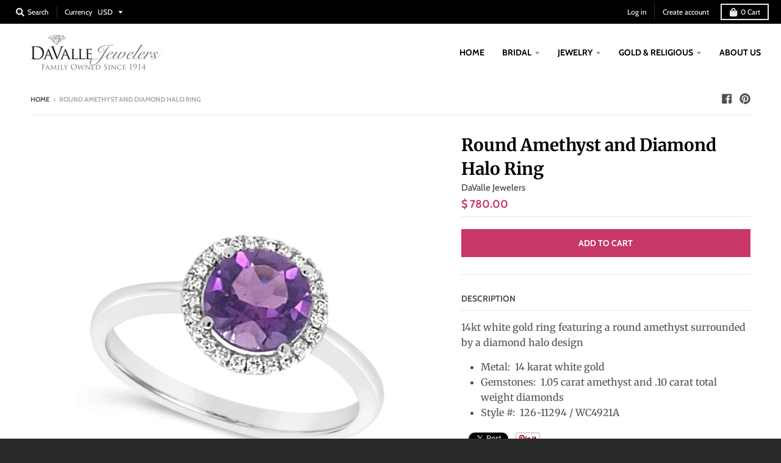

--- FILE ---
content_type: text/javascript
request_url: https://www.davalle.com/cdn/shop/t/35/assets/globorequestforquote_params.js?v=148250016033256278321648617114
body_size: 2230
content:
var GRFQConfigs = {"app_url":"https:\/\/quote.globosoftware.net","theme_store_id":735,"shop_url":"davalle-jewelers.myshopify.com","domain":"www.davalle.com","front_shop_url":"www.davalle.com","collection_enable":1,"product_enable":1,"rfq_page":"request-for-quote","rfq_history":"quotes-history","translations":{"button":"Add to Quote","pagesubmitting":"Submitting Request","error_messages":{"required":"Please fill in this field","invalid_email":"Invalid email","file_size_limit":"File size exceed limit","file_not_allowed":"File extension is not allowed","required_captcha":"Please verify captcha"}},"show_buynow":2,"show_atc":1,"show_price":2,"convert_cart_enable":2,"redirectUrl":"","message_type_afteratq":"popup","message_toast":"Product added to quote","selector":{"buynow_selector":".shopify-payment-button","addtocart_selector":"form #AddToCart-product-template, form #AddToCart, form #addToCart-product-template, form .product__add-to-cart-button, form .product-form__cart-submit, form .add-to-cart, form .cart-functions > button, form .productitem--action-atc, form .product-form--atc-button, form .product-menu-button-atc, form .product__add-to-cart, form .product-add, form .add-to-cart-button, form #addToCart, form .product-detail__form__action > button, form .product-form-submit-wrap > input, form .product-form input[type=\"submit\"], form input.submit, form .add_to_cart, form .product-item-quick-shop, form #add-to-cart, form .productForm-submit, form .add-to-cart-btn, form .product-single__add-btn, form .quick-add--add-button, form .product-page--add-to-cart, form .addToCart, form .product-form .form-actions, form .button.add, form button#add, form .addtocart, form .AddtoCart, form .product-add input.add, form button#purchase, form[action=\"\/cart\/add\"] button[type=\"submit\"], form .product__form button[type=\"submit\"], form #AddToCart--product-template","price_selector":"#ProductPrice-product-template,#ProductPrice,.product-price,.product__price\u2014reg,#productPrice-product-template,.product__current-price,.product-thumb-caption-price-current,.product-item-caption-price-current,.grid-product__price,.product__price,span.price,span.product-price,.productitem--price,.product-pricing,span.money,.product-item__price,.product-list-item-price,p.price,div.price,.product-meta__prices,div.product-price,span#price,.price.money,h3.price,a.price,.price-area,.product-item-price,.pricearea,.collectionGrid .collectionBlock-info > p,#ComparePrice,.product--price-wrapper,.product-page--price-wrapper,.color--shop-accent.font-size--s.t--meta.f--main,.ComparePrice,.ProductPrice,.prodThumb .title span:last-child,.price,.product-single__price-product-template,.product-info-price,.price-money,.prod-price,#price-field,.product-grid--price,.prices,.pricing,#product-price,.money-styling,.compare-at-price,.product-item--price,.card__price,.product-card__price,.product-price__price,.product-item__price-wrapper,.product-single__price,.grid-product__price-wrap,a.grid-link p.grid-link__meta"},"money_format":"$ ","rules":{"all":{"enable":false},"automate":{"enable":false,"automate_operator":"and","automate_rule":[{"value":null,"where":"CONTAINS","select":"TITLE"}]},"manual":{"enable":true,"manual_products":"1944980357208,1945791168600,1563490189400,1564663447640,1563373371480,1563487371352,1563407679576,1563374288984,2055682228312,2056853553240,1945779306584,1564648669272,2056861548632,2055681507416,2056860794968,2056855978072,1944110858328,1944038015064,1944045551704,1944564990040,1563489730648,1564656926808,1944566300760,1944062165080,2055679934552,2055682916440,1564662005848,2055681114200,1944077172824,1944557191256,1564649259096,1944369627224,1563364491352,1944974196824,1944974819416,2055686455384,1944562466904,1564663677016,1943984439384,1944977113176,1944025595992,1564664463448,1944048205912,2056854437976,1564648964184,1564648407128,1564648046680,1564651094104,2055686193240,2055686553688,2055724433496,2056761966680,2056763179096,2056766390360,2056766914648,2056768815192,2056850473048,2056852013144,2055685701720,2055685308504,2055683899480,2055683244120,2055680688216,2055680458840,2055679082584,2055677608024,1563365867608,1563408498776,1563489992792,1563373568088,1564649979992,1563360723032,1563360493656,1563407188056,1563409743960,1563331952728,1945137741912,1945103302744,1945082167384,1945013813336,1944989532248,1945788907608,1944975376472,1945787793496,1945546227800,1944699633752,1944699240536,1944695439448,1944565809240,1944564301912,1944559059032,1944558436440,1944371265624,1944696881240,1945793691736,1944023760984,1943976149080,1945787203672,1943969038424,1564664135768,1945792053336,1564663349336,1564662366296,1564656730200,1564656631896,1564648570968,1564648276056,4660062847064,4764563963992,4375764172888,4810788438104,4571714191448,4563113738328,4748857442392,4748860194904,4563116130392,4605412474968,4562554257496,4568565284952,4764547186776,4363455201368,1950808178776,1997502414936,1997503299672,1950807654488,4495993897048,1966393917528,4571725332568,1950807228504,4557171818584,4572138373208,1960251129944,1960251490392,4766573920344,4571710226520,4397595099224,4752992272472,4375776886872,363505254431,4764560064600,4910504804440,4554938941528,4910434844760,4910439596120,4331694784600,4331696390232,4910500347992,4447229050968,4496033022040,4764542795864,4752950591576,4770077114456,4568640258136,4256444153944,4748896763992,4256568901720,4257740357720,4296507031640,4258467151960,4296801321048,4256449757272,4257737736280,4258464170072,1936177299544,4256752042072,4568556044376,4256523878488,4490877501528,4490878091352,4572133883992,4572136702040,1936177102936,4911321677912,4911494103128,6567421968472,4744899821656,4745004351576,4744902901848,4770160246872,4363430166616,4368096198744,4748889620568,4744220803160,4364256903256,4368076603480,4363431706712,4363436425304,4363447238744,4363453792344,4363462246488,4363438620760,4776606597208,4783438331992,4744232009816,4572139651160,4572167864408,4572623306840,4575112953944,4577250279512,4577410842712,1369174999128,1369163038808,1369622118488,1380865015896,1380822384728,1369166610520,1369627230296,1380850499672,1369156616280,1369628967000,4562533679192,4572646735960,4363450318936,4363442159704,4744901165144,4911613149272,2076387278936,4793037815896,278329163807,4793039880280,4793027887192,,6571043717208,4911600697432,6568105214040,6568095580248,4577256079448,4744901689432,6604002295896,,,,4572644114520,4364259229784,4571611136088,4745003106392,4744153694296,1369629229144,4572621013080,170434068511,4496045506648,4496041246808,4744205729880,1369627721816,4745005432920,1369154191448,1369147113560,4770238365784,4577166721112,4571929444440,6655467159640,4568617287768,4568561909848,4572614721624,4745002025048,4571932622936,4745000976472,4554951819352,6720115310680,4571604123736,4363452088408,4571572404312,4363440390232,4363434262616,4744998781016,4554941464664,6571048468568,6571088248920,6568090140760,4363459035224,4571607924824,,,,,,,4744900444248,4572165275736,4815803547736,4748907053144,4256455589976,6567361773656,4296498085976,4496023191640,4783444099160,6629099733080,4257743339608,6567340114008,4256671989848,6655467847768,4748905021528,4770198552664,4256586301528,6566518128728,4911339274328,4748824739928,4571614838872,4748849348696,4748851511384,4748854558808,6568133394520,4256440418392,4490848665688,4571618902104,4911491383384,4554937139288,4911308800088,4915910672472,6567425572952,4748899582040,4568638554200,6567417905240,4911342190680,,4375762763864,4375366664280,1393650106456,4564472725592,1393648468056,,4375369547864,4563112132696,,1393649123416,4770122563672,6574088781912,6574107656280,6574972436568,1393650466904,1393649057880,1393650925656,,,,1926173327448,,4562566840408,1960251293784,,6574996160600,,6574876819544,1960251850840,,4770169028696,,,4563109740632,,4764539945048,4770185740376,4563110297688,4766133682264,4563114426456,6574910570584,4563113017432,6568092303448,4752947052632"}},"settings":{"historylogin":"You have to {login|login now} to use Quote history feature."}}